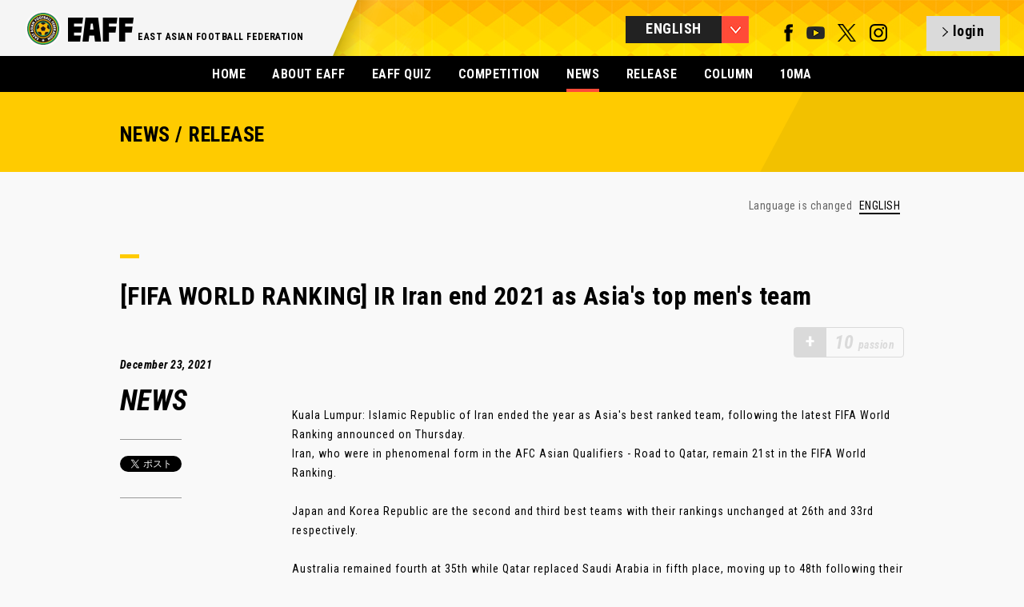

--- FILE ---
content_type: text/html; charset=UTF-8
request_url: https://eaff.com/news/6315.html
body_size: 4102
content:
<!DOCTYPE html>
<html lang="ja">
<head>
<meta charset="utf-8">
<meta name="format-detection" content="telephone=no,address=no,email=no">
<meta name="copyright" content="©" />
<meta name="viewport" content="width=1100">
<meta http-equiv="X-UA-Compatible" content="IE=edge">
<link rel="icon" type="image/png" href="/favicon.png" />
<!--[if lt IE 9]>
<script src="http://html5shim.googlecode.com/svn/trunk/html5.js"></script>
<![endif]-->

<title>[FIFA WORLD RANKING] IR Iran end 2021 as Asia&#039;s top men&#039;s team | EAFF NEWS/COLUMN | EAST ASIAN FOOTBALL FEDERATION</title>	
<meta name="description" content="[FIFA WORLD RANKING] IR Iran end 2021 as Asia&#039;s top men&#039;s team">
<meta name="keywords" content="EAFF,eaff.com,EAST ASIAN FOOTBALL FEDERATION,EAFC,Creating New Football,CHINESE FA,CHINESE TAIPEI FA,GUAM FA,HONG KONG FA ,JAPAN FA,DPR KOREA FA,KOREA FA,MACAU FA,MONGOLIAN FA,NORTHERN MARIANA ISLANDS FA,EAST ASIAN FOOTBALL CHAMPIONSHIP,EAFF WOMEN'S CHAMPIONSHIP">

<meta property="og:title" content="EAFF NEWS/COLUMN">
<meta property="og:description" content="[FIFA WORLD RANKING] IR Iran end 2021 as Asia&#039;s top men&#039;s team">
<meta property="og:image" content="https://image.eaff.com/news/6315/visual.jpg">
<meta property="og:type" content="Website">
<meta property="og:site_name" content="EAFF : EAST ASIAN FOOTBALL FEDERATION">

<link href='//fonts.googleapis.com/css?family=Roboto+Condensed:300italic,400italic,700italic,400,700,300' rel='stylesheet' type='text/css'>
<link rel="stylesheet" href="/assets/styles/import.css">
<link rel="stylesheet" href="/assets/styles/meanmenu.css">
<link rel="stylesheet" href="/assets/styles/slick.css">
<link rel="stylesheet" href="/assets/styles/slick-theme.css">
<link rel="stylesheet" href="/assets/styles/colorbox.css">
<link rel="stylesheet" href="/assets/styles/eaff_2016.css">
<link rel="stylesheet" href="/assets/styles/eaff.news.css">

<script type="text/javascript" src="/assets/scripts/libs/jquery-1.10.2.min.js"></script>
<script type="text/javascript" src="/assets/scripts/libs/jquery.easing.1.3.js"></script>
<script type="text/javascript" src="/assets/scripts/libs/jquery.slides.js"></script>
<script type="text/javascript" src="/assets/scripts/libs/jquery.browser.js"></script>
<script type="text/javascript" src="/assets/scripts/libs/jquery.event.special.appear-0.1.js"></script>
<script type="text/javascript" src="/assets/scripts/libs/jquery.imageloader-1.5.js"></script>
<script type="text/javascript" src="/assets/scripts/libs/jquery.imageloaderelement-1.2.js"></script>
<script type="text/javascript" src="/assets/scripts/libs/jquery.loadermanager-0.2.js"></script>
<script type="text/javascript" src="/assets/scripts/libs/jquery.fadeelement-1.1.js"></script>
<script type="text/javascript" src="/assets/scripts/libs/jquery.meanmenu.js"></script>
<script type="text/javascript" src="/assets/scripts/libs/jquery.slidemenu.js"></script>
<script type="text/javascript" src="/assets/scripts/libs/jquery.carousel.js"></script>
<script type="text/javascript" src="/assets/scripts/libs/jquery.scrolltoanchor.js"></script>
<script type="text/javascript" src="/assets/scripts/libs/jquery.colorbox.js"></script>
<script type="text/javascript" src="/assets/scripts/libs/jquery.cycle2.js"></script>
<script type="text/javascript" src="/assets/scripts/libs/jquery.cycle2.carousel.min.js"></script>
<script type="text/javascript" src="/assets/scripts/eaff.js?2022081801"></script>
<script type="text/javascript" src="/assets/scripts/eaff.logo.js"></script>
<script type="text/javascript" src="/assets/scripts/eaff.image.js"></script>
<script type="text/javascript" src="/assets/scripts/eaff.header.js"></script>
<script type="text/javascript" src="/assets/scripts/eaff.pagetop.js"></script>
<script type="text/javascript" src="/assets/scripts/eaff.contents.js"></script>
<script type="text/javascript" src="/assets/scripts/eaff.globalnav.js"></script>
<script type="text/javascript" src="/assets/scripts/eaff.preloader.js"></script>
<script type="text/javascript" src="/assets/scripts/libs/jquery.infinitescroll.js"></script>
<script type="text/javascript" src="/assets/scripts/eaff.news.js"></script>
<script>eaff();</script>

</head>
<body id="body">
<header class="global">
<div class="inner">
<h1 class="logo"><a href="/index.html"><img src="/assets/img/logos/eaff_274x96.png" alt="EAFF - EAST ASIAN FOOTBALL FEDERATION -" width="137" height="48" /></a></h1>
<h2>EAST ASIAN FOOTBALL FEDERATION</h2><p><img src="/assets/img/top_2016/bg_header_shadow.png" srcset="/assets/img/top_2016/bg_header_shadow@x2.png 2x" alt="bg_shadow" /></p>

<div class="right">
<div class="language btn"></div>
<nav class="language">
<ul>
<li><a href="/news/6315.html" class="global select">ENGLISH</a></li>
<li><a href="/news/6315_j.html" class="global">日本語</a></li>
<li><a href="/news/6315_c.html" class="global">中文</a></li>
<li class="last"><a href="/news/6315_k.html" class="global">한국</a></li>
</ul>
</nav>
<div class="sns">
<a href="https://www.facebook.com/eaff.official" target="_blank" class="num_1"><img src="/assets/img/g_nav/sns_f.png" alt="facebook" width="11" height="22" /></a>
<a href="https://www.youtube.com/user/eaffofficial" target="_blank" class="num_4"><img src="/assets/img/g_nav/sns_y.png?2022113000" alt="YouTube" width="23" height="22" /></a>
<a href="https://twitter.com/eaff_official" target="_blank" class="num_4"><img src="/assets/img/g_nav/sns_t.png" alt="twitter" width="23" height="22" /></a>
<a href="https://www.instagram.com/eaff_official/" target="_blank" class="num_4"><img src="/assets/img/g_nav/sns_i.png" alt="instagram" width="23" height="22"/></a>
</div>
<a id="header_sns_area" href="/quiz/login.php" class="login btn"></a>
</div>
</header>


<nav class="global">
<ul>
<li><a href="/index.html">HOME</a></li>
<li><a href="/about/">ABOUT EAFF</a></li>
<li><a href="/quiz/?lang=en">EAFF QUIZ</a></li>
<li><a href="/competitions/index.html" >COMPETITION</a></li>
<li class="select"><a href="/news/indexNEWS.html">NEWS</a></li>
<li><a href="/news/indexRELEASE.html">RELEASE</a></li>
<li><a href="/news/indexCOLUMN.html">COLUMN</a></li>
<li><a href="/index.html?id=fa10">10MA</a></li>

</ul>
</nav>

<section class="contents">
<!-- MAIN 1st VIEW -->
<section class="news page"><div class="inner"><div class="low_header"><div class="box"><h1>NEWS / RELEASE</h1></div></div>

<div class="low_content">
<div class="post_language">
<p>Language is changed <!--
--><a href="./6315.html" class="select">ENGLISH</a><!--
--><!--
--><!--
--><!--
--></p>
</div>
<div class="ttl"><span></span><h2>[FIFA WORLD RANKING] IR Iran end 2021 as Asia's top men's team</h2></div>

<div class="passion_block" id="passion_point_area"><div class="inactive_icon">+</div><p class="inactive_passion"><span class="num">10</span>passion</p></div>
<script>
var nid=6315;

$(function(){
  if($.cookie("__eaff_qzz_lg_id2") && $.cookie("__eaff_qzz_lg_id3") && $.cookie("__eaff_qzz_lg_id5")){
    if(localStorage.getItem("__news_"+nid)){
      showPoint(localStorage.getItem("__news_"+nid));
    }else{
      $.getJSON("/news/news.js.php",{"id":nid},function(data){
        console.log(data);
        setLocalStorage("__news_"+nid,data.clicked);
        showPoint(data.clicked);
      });
    }
  }else{
    $("#passion_point_area").click(function(){
      if($.cookie("__eaff_lang")){
        location.href="/quiz/login.php?lang="+$.cookie("__eaff_lang");
      }else{
        location.href="/quiz/login.php";
      }
    });
  }
});
function showPoint(clicked){
  if(clicked==1){
    $("#passion_point_area").html('<p class="passion"><span class="num">10</span>passion</p>');
  }else{
    $("#passion_point_area").html('<div class="icon">+</div><p class="passion"><span class="num">10</span>passion</p>');
    $("#passion_point_area").click(function(){
      $.ajax({
        type: "POST",
        url: "/news/passion.php",
        data: {
          "nid":nid
        },
        success: function(data){
          setLocalStorage("__news_"+nid,1);
          location.reload();
        }
      });
    });
  }
}

</script>
<div class="info block_left column">
<p class="date">December 23, 2021</p>
<p class="num"><span>NEWS</span></p>

<div class="sns">
<div class="twitter_btn" style="text-align:center;">


<a href="https://twitter.com/share" class="twitter-share-button">Tweet</a>
<script>!function(d,s,id){var js,fjs=d.getElementsByTagName(s)[0],p=/^http:/.test(d.location)?'http':'https';if(!d.getElementById(id)){js=d.createElement(s);js.id=id;js.src=p+'://platform.twitter.com/widgets.js';fjs.parentNode.insertBefore(js,fjs);}}(document, 'script', 'twitter-wjs');</script>

</div>
</div>
</div>

<div class="txt block_right">
<div class="post">
Kuala Lumpur: Islamic Republic of Iran ended the year as Asia's best ranked team, following the latest FIFA World Ranking announced on Thursday. <br />
Iran, who were in phenomenal form in the AFC Asian Qualifiers - Road to Qatar, remain 21st in the FIFA World Ranking.<br />
<br />
Japan and Korea Republic are the second and third best teams with their rankings unchanged at 26th and 33rd respectively.<br />
<br />
Australia remained fourth at 35th while Qatar replaced Saudi Arabia in fifth place, moving up to 48th following their third-placed finish in the recent FIFA Arab Cup 2021. .....<br />
<br />
<br />
<p class="right"><a href="https://www.the-afc.com/en/more/fifa_world_ranking/news/ir_iran_end_2021_as_asias_top_mens_team.html" target="_blank">＞＞READ MORE "AFC Official Site"</a></p>
</div>

<a href="./6316.html" class="next">NEXT</a><a href="./6314.html" class="back">BACK</a>
<div class="recommend"><span></span><h3>RECOMMEND</h3><ul><li><a href="/news/8531.html">Europe Wrap: Mitoma hitting the heights; Hubner’s day to remember</a></li>
<li><a href="/news/8530.html">10MA TOPICS! [CHINA FA][AFC U23 ASIAN CUP] Puche applauds China PR’s ‘historic’ win</a></li>
<li><a href="/news/8529.html">10MA TOPICS! [CHINA FA][AFC U23 ASIAN CUP] Group D: China PR 1-0 Australia</a></li>
</ul></div>

</div>
</div>

<div class="backnumber">
<div class="ttl"><span></span><h1>BACK NUMBER</h1></div>
<nav class="subnav"><ul><li><a href="/news/index.html">> MORE NEWS</a></li></ul></nav>
<div class="list">


<div class="women item ">

<a href="/news/6314.html">

<div class="img"><img src="https://image.eaff.com/index/6314.jpg" alt="10MA TOPICS! [CHINA FA] China PR&#039;s Li Lei joins Grasshopper Zurich" width="220" height="160" /></div>
<div class="info">
<p class="category news">NEWS</p><p class="date">2021.12.21 Tue</p><!--
--><p class="ttl">10MA TOPICS! [CHINA FA] China PR's Li Lei joins Grasshopper Zurich</p>
</div>
</a>
</div>


<div class="women item ">

<a href="/news/6311.html">

<div class="img"><img src="https://image.eaff.com/index/6311.jpg" alt="East Asia and ASEAN Wrap: Urawa lift Emperor’s Cup; Macarthur FC, Western United continue to set pace" width="220" height="160" /></div>
<div class="info">
<p class="category news">NEWS</p><p class="date">2021.12.20 Mon</p><!--
--><p class="ttl">East Asia and ASEAN Wrap: Urawa lift Emperor’s Cup; Macarthur FC, Western United continue to set pace</p>
</div>
</a>
</div>


<div class="women item ">

<a href="/news/6310.html">

<div class="img"><img src="https://image.eaff.com/index/6310.jpg" alt="10MA TOPICS! [JAPAN FA] Furuhashi at the double as Postecoglou&#039;s Celtic win Scottish League Cup final" width="220" height="160" /></div>
<div class="info">
<p class="category news">NEWS</p><p class="date">2021.12.20 Mon</p><!--
--><p class="ttl">10MA TOPICS! [JAPAN FA] Furuhashi at the double as Postecoglou's Celtic win Scottish League Cup final</p>
</div>
</a>
</div>


<div class="women item ">

<a href="/news/6313.html">

<div class="img"><img src="https://image.eaff.com/index/6313.jpg" alt="10MA TOPICS! [JAPAN FA] SAMURAI BLUE to resume AFC Asian Qualifiers in January, while Nadeshiko Japan enter competition with huge implications in January - Japan National Team 2022 Annual Schedule Conference" width="220" height="160" /></div>
<div class="info">
<p class="category news">NEWS</p><p class="date">2021.12.18 Sat</p><!--
--><p class="ttl">10MA TOPICS! [JAPAN FA] SAMURAI BLUE to resume AFC Asian Qualifiers in January, while Nadeshiko Japan enter competition with huge implications in January - Japan National Team 2022 Annual Schedule Conference</p>
</div>
</a>
</div>


<div class="women item ">

<a href="/news/6309.html">

<div class="img"><img src="https://image.eaff.com/index/6309.jpg" alt="10MA TOPICS! [HONG KONG FA] HKFA appoints Mr. Jörn Andersen as Head Coach" width="220" height="160" /></div>
<div class="info">
<p class="category news">NEWS</p><p class="date">2021.12.18 Sat</p><!--
--><p class="ttl">10MA TOPICS! [HONG KONG FA] HKFA appoints Mr. Jörn Andersen as Head Coach</p>
</div>
</a>
</div>


<div class="women item ">

<a href="/news/6308.html">

<div class="img"><img src="https://image.eaff.com/index/6308.jpg" alt="10MA TOPICS! [JAPAN FA] JFA starts AFC Emotions in Football Project" width="220" height="160" /></div>
<div class="info">
<p class="category news">NEWS</p><p class="date">2021.12.17 Fri</p><!--
--><p class="ttl">10MA TOPICS! [JAPAN FA] JFA starts AFC Emotions in Football Project</p>
</div>
</a>
</div>


<div class="women item ">

<a href="/news/6307.html">

<div class="img"><img src="https://image.eaff.com/index/6307.jpg" alt="10MA TOPICS! [KOREA FA] Local players selected as Bell ramps up Korea Republic’s India 2022 preparations" width="220" height="160" /></div>
<div class="info">
<p class="category news">NEWS</p><p class="date">2021.12.13 Mon</p><!--
--><p class="ttl">10MA TOPICS! [KOREA FA] Local players selected as Bell ramps up Korea Republic’s India 2022 preparations</p>
</div>
</a>
</div>


<div class="women item ">

<a href="/news/6305.html">

<div class="img"><img src="https://image.eaff.com/index/6305.jpg" alt="ASEAN &amp; East Asia Wrap: Macarthur stay top in Australia" width="220" height="160" /></div>
<div class="info">
<p class="category news">NEWS</p><p class="date">2021.12.13 Mon</p><!--
--><p class="ttl">ASEAN & East Asia Wrap: Macarthur stay top in Australia</p>
</div>
</a>
</div>


<div class="women item ">

<a href="/news/6301.html">

<div class="img"><img src="https://image.eaff.com/index/6301.jpg" alt="Ogura appointed as Guam Women&#039;s NT Head Coach and Head of Women&#039;s Football" width="220" height="160" /></div>
<div class="info">
<p class="category news">RELEASE</p><p class="date">2021.12.10 Fri</p><!--
--><p class="ttl">Ogura appointed as Guam Women's NT Head Coach and Head of Women's Football</p>
</div>
</a>
</div>


<div class="women item ">

<a href="/news/6304.html">

<div class="img"><img src="https://image.eaff.com/index/6304.jpg" alt="[FIFA WORLD RANKING] Australia to enter India 2022 as highest ranked contender" width="220" height="160" /></div>
<div class="info">
<p class="category news">NEWS</p><p class="date">2021.12.10 Fri</p><!--
--><p class="ttl">[FIFA WORLD RANKING] Australia to enter India 2022 as highest ranked contender</p>
</div>
</a>
</div>




</div>
</div>
</div>
</section>

<footer class="global">
<div class="inner">
<div class="logo">
<h1><a href="/"><img src="/assets/img/logos/eaff_274x96_w.png" alt="EAFF - EAST ASIAN FOOTBALL FEDERATION -" width="86" height="30" /></a></h1>
<h2>EAST ASIAN FOOTBALL FEDERATION</h2>
<p> </p>
</div>
<p class="cp">&copy; East Asian Football Federation. All Rights Reserved.</p>
</div>
</footer>
</section>

</body>
</html>
